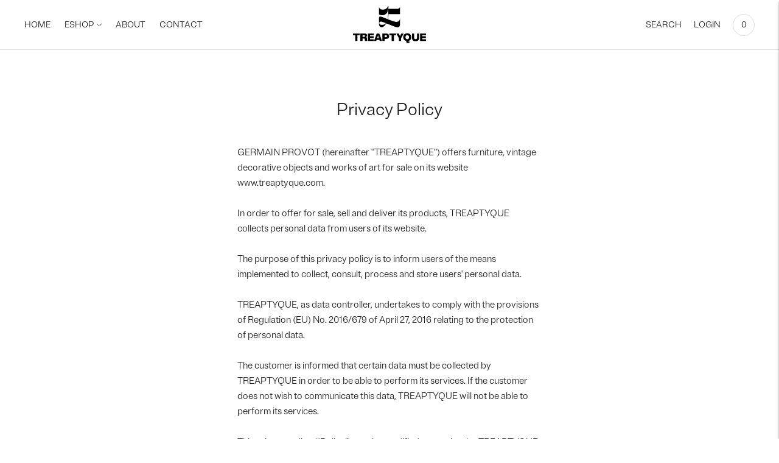

--- FILE ---
content_type: text/css
request_url: https://www.treaptyque.com/cdn/shop/t/7/assets/custom.css?v=84757815930855383101765294635
body_size: 556
content:
@font-face{font-family:BrutGrotesque;font-style:normal;font-weight:100;src:url(/cdn/shop/files/BrutGrotesque-Line.woff2) format("woff2"),url(/cdn/shop/files/BrutGrotesque-Line.woff) format("woff"),url(/cdn/shop/files/BrutGrotesque-Line.otf) format("opentype")}@font-face{font-family:BrutGrotesque;font-style:italic;font-weight:100;src:url(/cdn/shop/files/BrutGrotesque-LineItalic.woff2) format("woff2"),url(/cdn/shop/files/BrutGrotesque-LineItalic.woff) format("woff"),url(/cdn/shop/files/BrutGrotesque-LineItalic.otf) format("opentype")}@font-face{font-family:BrutGrotesque;font-style:normal;font-weight:200;src:url(/cdn/shop/files/BrutGrotesque-Thin.woff2) format("woff2"),url(/cdn/shop/files/BrutGrotesque-Thin.woff) format("woff"),url(/cdn/shop/files/BrutGrotesque-Thin.otf) format("opentype")}@font-face{font-family:BrutGrotesque;font-style:italic;font-weight:200;src:url(/cdn/shop/files/BrutGrotesque-ThinItalic.woff2) format("woff2"),url(/cdn/shop/files/BrutGrotesque-ThinItalic.woff) format("woff"),url(/cdn/shop/files/BrutGrotesque-ThinItalic.otf) format("opentype")}@font-face{font-family:BrutGrotesque;font-style:normal;font-weight:300;src:url(/cdn/shop/files/BrutGrotesque-Extralight.woff2) format("woff2"),url(/cdn/shop/files/BrutGrotesque-Extralight.woff) format("woff"),url(/cdn/shop/files/BrutGrotesque-Extralight.otf) format("opentype")}@font-face{font-family:BrutGrotesque;font-style:italic;font-weight:300;src:url(/cdn/shop/files/BrutGrotesque-ExtralightItalic.woff2) format("woff2"),url(/cdn/shop/files/BrutGrotesque-ExtralightItalic.woff) format("woff"),url(/cdn/shop/files/BrutGrotesque-ExtralightItalic.otf) format("opentype")}@font-face{font-family:BrutGrotesque;font-style:normal;font-weight:400;src:url(/cdn/shop/files/BrutGrotesque-Light.woff2) format("woff2"),url(/cdn/shop/files/BrutGrotesque-Light.woff) format("woff"),url(/cdn/shop/files/BrutGrotesque-Light.otf) format("opentype")}@font-face{font-family:BrutGrotesque;font-style:italic;font-weight:400;src:url(/cdn/shop/files/BrutGrotesque-LightItalic.woff2) format("woff2"),url(/cdn/shop/files/BrutGrotesque-LightItalic.woff) format("woff"),url(/cdn/shop/files/BrutGrotesque-LightItalic.otf) format("opentype")}@font-face{font-family:BrutGrotesque;font-style:normal;font-weight:500;src:url(/cdn/shop/files/BrutGrotesque-Book.woff2) format("woff2"),url(/cdn/shop/files/BrutGrotesque-Book.woff) format("woff"),url(/cdn/shop/files/BrutGrotesque-Book.otf) format("opentype")}@font-face{font-family:BrutGrotesque;font-style:italic;font-weight:500;src:url(/cdn/shop/files/BrutGrotesque-BookItalic.woff2) format("woff2"),url(/cdn/shop/files/BrutGrotesque-BookItalic.woff) format("woff"),url(/cdn/shop/files/BrutGrotesque-BookItalic.otf) format("opentype")}@font-face{font-family:BrutGrotesque;font-style:normal;font-weight:600;src:url(/cdn/shop/files/BrutGrotesque-Medium.woff2) format("woff2"),url(/cdn/shop/files/BrutGrotesque-Medium.woff) format("woff"),url(/cdn/shop/files/BrutGrotesque-Medium.otf) format("opentype")}@font-face{font-family:BrutGrotesque;font-style:italic;font-weight:600;src:url(/cdn/shop/files/BrutGrotesque-MediumItalic.woff2) format("woff2"),url(/cdn/shop/files/BrutGrotesque-MediumItalic.woff) format("woff"),url(/cdn/shop/files/BrutGrotesque-MediumItalic.otf) format("opentype")}@font-face{font-family:BrutGrotesque;font-style:normal;font-weight:700;src:url(/cdn/shop/files/BrutGrotesque-Bold.woff2) format("woff2"),url(/cdn/shop/files/BrutGrotesque-Bold.woff) format("woff"),url(/cdn/shop/files/BrutGrotesque-Bold.otf) format("opentype")}@font-face{font-family:BrutGrotesque;font-style:italic;font-weight:700;src:url(/cdn/shop/files/BrutGrotesque-BoldItalic.woff2) format("woff2"),url(/cdn/shop/files/BrutGrotesque-BoldItalic.woff) format("woff"),url(/cdn/shop/files/BrutGrotesque-BoldItalic.otf) format("opentype")}@font-face{font-family:BrutGrotesque;font-style:normal;font-weight:800;src:url(/cdn/shop/files/BrutGrotesque-Extrabold.woff2) format("woff2"),url(/cdn/shop/files/BrutGrotesque-Extrabold.woff) format("woff"),url(/cdn/shop/files/BrutGrotesque-Extrabold.otf) format("opentype")}@font-face{font-family:BrutGrotesque;font-style:italic;font-weight:800;src:url(/cdn/shop/files/BrutGrotesque-ExtraboldItalic.woff2) format("woff2"),url(/cdn/shop/files/BrutGrotesque-ExtraboldItalic.woff) format("woff"),url(/cdn/shop/files/BrutGrotesque-ExtraboldItalic.otf) format("opentype")}@font-face{font-family:BrutGrotesque;font-style:normal;font-weight:900;src:url(/cdn/shop/files/BrutGrotesque-Black.woff2) format("woff2"),url(/cdn/shop/files/BrutGrotesque-Black.woff) format("woff"),url(/cdn/shop/files/BrutGrotesque-Black.otf) format("opentype")}@font-face{font-family:BrutGrotesque;font-style:italic;font-weight:900;src:url(/cdn/shop/files/BrutGrotesque-BlackItalic.woff2) format("woff2"),url(/cdn/shop/files/BrutGrotesque-BlackItalic.woff) format("woff"),url(/cdn/shop/files/BrutGrotesque-BlackItalic.otf) format("opentype")}:root{--font-heading: "BrutGrotesque";--font-body: "BrutGrotesque"}.product-item__details{text-align:center}.product-item__details h4{margin:0 auto;font-weight:700;font-size:1em;letter-spacing:4px}.price{font-weight:700}.price__regular{width:100%}@media (max-width: 60em){.grid-display.grid-display--one-quarter{grid-template-columns:repeat(2,1fr)}}#shopify-section-template--18538555703621__410e54b8-a88c-4f7e-9b86-bb94aee44eec section{background-image:url(/cdn/shop/files/Session_studio_-_FW21_-_Packshots-279.jpg?v=1632429189);background-repeat:no-repeat;background-position:right;color:#fff}.tabs{overflow:hidden;margin-top:20px}.tabs a{margin:0 .75rem;border:0;color:#000;outline:none;cursor:pointer;transition:.3s;padding:0;width:auto;overflow:visible;background:transparent;-webkit-appearance:none;text-transform:uppercase}.tabs a:first-child{margin-left:0}.tabs a:hover{background-color:var(--color-bg)}.tabs a.active{border-bottom:2px solid black}.tab-content{display:none;width:100%}.drawer-menu__link--cb{text-transform:uppercase}#shopify-section-template--22447880143173__1715203068da8443e1 .page-width{padding:0}#shopify-section-template--22447880143173__1715203068da8443e1 .page-width .shopify-block{max-width:inherit}@media (min-width: 60em){.collection__sidebar{position:-webkit-sticky;position:sticky;top:90px;height:100%}}@media (max-width: 60em){.product-item .badge{padding:4px 14px;margin-top:var(--spacing-extra-small);margin-right:var(--spacing-extra-small)}}#shopify-section-template--18546823496005__120f6c38-d64b-4240-b4c3-95f2550d4e53 .section{padding-top:0}.rich-text-image{display:flex;justify-content:center}.product-request-container{position:relative}.product-request-btn{background-color:#000;color:#fff;padding:10px 20px;border:none;cursor:pointer;font-size:16px}.request-popup{display:none;position:fixed;top:0;left:0;width:100vw;height:100vh;background:#0009;z-index:1000}.popup-content{position:absolute;top:50%;left:50%;transform:translate(-50%,-50%);background:#fff;padding:20px;width:90%;max-width:400px;border-radius:8px;box-shadow:0 5px 15px #0000004d}.close-popup{background:none;border:none;font-size:20px;position:absolute;top:10px;right:10px;cursor:pointer}#product-request-form label{display:block;margin-top:10px;font-size:14px}#product-request-form input{width:100%;padding:10px;margin-top:5px;border:1px solid #ddd;border-radius:4px}.submit-request-btn{background-color:#000;color:#fff;padding:10px;margin-top:15px;width:100%;border:none;cursor:pointer;border-radius:4px}.request-confirmation{font-size:14px;text-align:center;margin-top:20px}@media (min-width: 38em){.slideshow__slide{padding-top:var(--desktop-height)}}.mega-navigation__list-heading a{font-weight:700}.featured-collection-grid,.collection__container{max-width:1200px;margin:0 auto}.product__media-action{z-index:0}
/*# sourceMappingURL=/cdn/shop/t/7/assets/custom.css.map?v=84757815930855383101765294635 */


--- FILE ---
content_type: image/svg+xml
request_url: https://www.treaptyque.com/cdn/shop/files/Treaptyque-icon-logo-black_120x.svg?v=1736488066
body_size: 252
content:
<svg viewBox="0 0 1747.38 892.38" xmlns="http://www.w3.org/2000/svg"><title>Fichier 6</title><g data-name="Calque 2" id="Calque_2"><g data-name="Layer 1" id="Layer_1"><path d="M1068.6,511.71c-46.8,0-171.77-55-272-95.65-32.4,61.71-72,93.08-108,93.08-43.2,0-66.86-28.8-66.86-91.54v-107c0-42.17,7.71-58.63,33.43-58.63,21.6,0,93.6,30.34,171.26,61.71,1-2.57,1.54-5.65,2.57-8.22,8.23-30.35,13.37-67.89,13.37-110.06V0H850V67.37h193.89c46.28,0,70.46-10.28,80.74-46.8h1V195.43H850c0,42.68-5.65,84.34-13.37,112.11-1,3.09-1.54,6.17-2.57,9.26,80.74,32.4,167.14,64.8,208.29,64.8,47.31,0,75.6-30.34,82.28-83.31h1V435.6C1125.69,483.94,1106.66,511.71,1068.6,511.71ZM697.8,221.14c-30.85,0-63.25-10.8-76.11-25.71V20.57h1c5.66,43.2,39.6,64.8,85.88,64.8,60.18,0,110.58-27.26,131.15-85.37h2.57L832,101.31C824.32,177.94,766.72,221.14,697.8,221.14Zm-5.14,232c38.57,0,75.6-11.83,95.66-40.12C734.32,390.86,688,373.89,668,373.89c-24.69,0-38.58,12.85-38.58,35.48C629.4,439.2,654.6,453.09,692.66,453.09Z"></path><path d="M161,660.49v41.22h-54.1V840.85H54.11V701.71H0V660.49Z"></path><path d="M286.25,840.85c-3.09-4.64-4.12-11.34-4.12-19.33V799.36c0-11.33-5.16-16.74-17.52-16.74h-35v58.23H176.49V660.49h99.2c36.84,0,62.09,14.69,62.09,45.35,0,21.38-12.11,35-31.95,41.22,19.07,4.12,29.37,16.49,29.37,38.39v23.19c0,15.46,2.06,25.25,7.73,32.21ZM229.57,701.71v40.2H262.8c14.69,0,24.48-5.67,24.48-20.1s-9.79-20.1-24.48-20.1Z"></path><path d="M355.81,660.49h143v41.22H407.6v27.06h86.06V770H407.6v29.63h91.21v41.23h-143Z"></path><path d="M632.79,815.08H565l-8.24,25.77H504l63.9-180.36H630l63.9,180.36H641Zm-13.4-42.51c-7.47-22.93-14.69-46.89-20.61-70.6-5.67,23.71-12.89,47.67-20.36,70.6Z"></path><path d="M704.16,660.49H792c43.8,0,73.68,21.13,73.68,65.7s-29.88,65.7-73.68,65.7H757.23v49H704.16Zm53.07,41.22v49h27.06c17,0,28.34-6.44,28.34-24.48,0-18.29-11.34-24.48-28.34-24.48Z"></path><path d="M1031.89,660.49v41.22H977.78V840.85H925V701.71H870.86V660.49Z"></path><path d="M1157.11,660.49h56.68L1152,774.89v66h-53.07v-66L1037,660.49h56.69l11.33,22.42c7.73,14.94,14.69,30.66,20.36,44.31,5.66-13.65,12.62-29.37,20.35-44.31Z"></path><path d="M1350.35,892.38h-33.76c-27.82,0-43.54-10.57-43.54-41.49v-10c-41-8.25-70.85-37.62-70.85-90.18,0-64.93,43-95.33,96.61-95.33,53.34,0,96.62,30.4,96.62,95.33,0,53.07-30.4,82.45-71.88,90.43v10h26.8Zm-9.28-141.71c0-32.72-16.75-49-42.26-49s-42.25,16.24-42.25,49,16.75,49,42.25,49S1341.07,783.39,1341.07,750.67Z"></path><path d="M1464.48,660.49v99.2c0,30.4,13.14,39.93,33.5,39.93s33.49-9.53,33.49-39.93v-99.2h53.08V763.55c0,60.81-34,82.45-86.57,82.45s-86.57-21.64-86.57-82.45V660.49Z"></path><path d="M1604.38,660.49h143v41.22h-91.21v27.06h86.06V770h-86.06v29.63h91.21v41.23h-143Z"></path></g></g></svg>

--- FILE ---
content_type: image/svg+xml
request_url: https://www.treaptyque.com/cdn/shop/files/Treaptyque-icon-logo-white_300x300.svg?v=1736488066
body_size: 356
content:
<svg viewBox="0 0 1747.38 892.38" xmlns="http://www.w3.org/2000/svg"><defs><style>.cls-1{fill:#fff;}</style></defs><title>Fichier 7</title><g data-name="Calque 2" id="Calque_2"><g data-name="Layer 1" id="Layer_1"><path d="M1068.6,511.71c-46.8,0-171.77-55-272-95.65-32.4,61.71-72,93.08-108,93.08-43.2,0-66.86-28.8-66.86-91.54v-107c0-42.17,7.71-58.63,33.43-58.63,21.6,0,93.6,30.34,171.26,61.71,1-2.57,1.54-5.65,2.57-8.22,8.23-30.35,13.37-67.89,13.37-110.06V0H850V67.37h193.89c46.28,0,70.46-10.28,80.74-46.8h1V195.43H850c0,42.68-5.65,84.34-13.37,112.11-1,3.09-1.54,6.17-2.57,9.26,80.74,32.4,167.14,64.8,208.29,64.8,47.31,0,75.6-30.34,82.28-83.31h1V435.6C1125.69,483.94,1106.66,511.71,1068.6,511.71ZM697.8,221.14c-30.85,0-63.25-10.8-76.11-25.71V20.57h1c5.66,43.2,39.6,64.8,85.88,64.8,60.18,0,110.58-27.26,131.15-85.37h2.57L832,101.31C824.32,177.94,766.72,221.14,697.8,221.14Zm-5.14,232c38.57,0,75.6-11.83,95.66-40.12C734.32,390.86,688,373.89,668,373.89c-24.69,0-38.58,12.85-38.58,35.48C629.4,439.2,654.6,453.09,692.66,453.09Z" class="cls-1"></path><path d="M161,660.49v41.22h-54.1V840.85H54.11V701.71H0V660.49Z" class="cls-1"></path><path d="M286.25,840.85c-3.09-4.64-4.12-11.34-4.12-19.33V799.36c0-11.33-5.16-16.74-17.52-16.74h-35v58.23H176.49V660.49h99.2c36.84,0,62.09,14.69,62.09,45.35,0,21.38-12.11,35-31.95,41.22,19.07,4.12,29.37,16.49,29.37,38.39v23.19c0,15.46,2.06,25.25,7.73,32.21ZM229.57,701.71v40.2H262.8c14.69,0,24.48-5.67,24.48-20.1s-9.79-20.1-24.48-20.1Z" class="cls-1"></path><path d="M355.81,660.49h143v41.22H407.6v27.06h86.06V770H407.6v29.63h91.21v41.23h-143Z" class="cls-1"></path><path d="M632.79,815.08H565l-8.24,25.77H504l63.9-180.36H630l63.9,180.36H641Zm-13.4-42.51c-7.47-22.93-14.69-46.89-20.61-70.6-5.67,23.71-12.89,47.67-20.36,70.6Z" class="cls-1"></path><path d="M704.16,660.49H792c43.8,0,73.68,21.13,73.68,65.7s-29.88,65.7-73.68,65.7H757.23v49H704.16Zm53.07,41.22v49h27.06c17,0,28.34-6.44,28.34-24.48,0-18.29-11.34-24.48-28.34-24.48Z" class="cls-1"></path><path d="M1031.89,660.49v41.22H977.78V840.85H925V701.71H870.86V660.49Z" class="cls-1"></path><path d="M1157.11,660.49h56.68L1152,774.89v66h-53.07v-66L1037,660.49h56.69l11.33,22.42c7.73,14.94,14.69,30.66,20.36,44.31,5.66-13.65,12.62-29.37,20.35-44.31Z" class="cls-1"></path><path d="M1350.35,892.38h-33.76c-27.82,0-43.54-10.57-43.54-41.49v-10c-41-8.25-70.85-37.62-70.85-90.18,0-64.93,43-95.33,96.61-95.33,53.34,0,96.62,30.4,96.62,95.33,0,53.07-30.4,82.45-71.88,90.43v10h26.8Zm-9.28-141.71c0-32.72-16.75-49-42.26-49s-42.25,16.24-42.25,49,16.75,49,42.25,49S1341.07,783.39,1341.07,750.67Z" class="cls-1"></path><path d="M1464.48,660.49v99.2c0,30.4,13.14,39.93,33.5,39.93s33.49-9.53,33.49-39.93v-99.2h53.08V763.55c0,60.81-34,82.45-86.57,82.45s-86.57-21.64-86.57-82.45V660.49Z" class="cls-1"></path><path d="M1604.38,660.49h143v41.22h-91.21v27.06h86.06V770h-86.06v29.63h91.21v41.23h-143Z" class="cls-1"></path></g></g></svg>